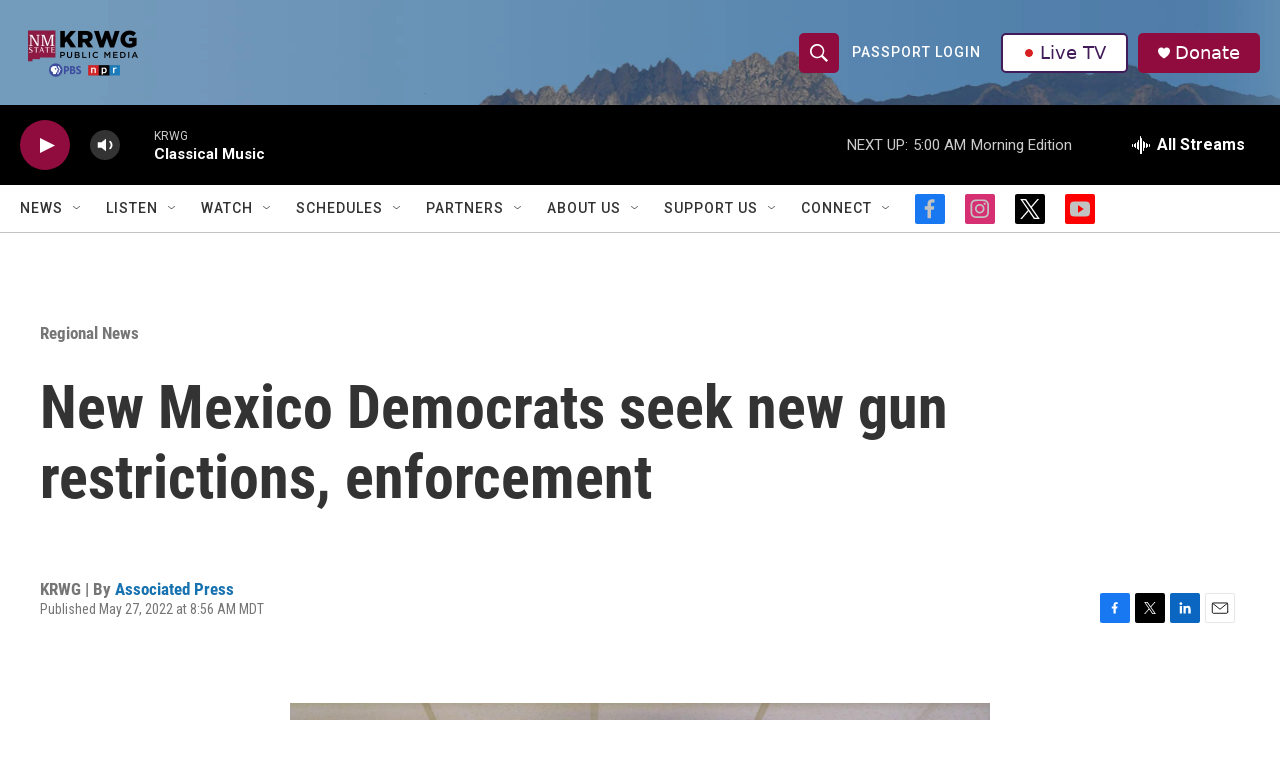

--- FILE ---
content_type: text/html; charset=utf-8
request_url: https://www.google.com/recaptcha/api2/aframe
body_size: -88
content:
<!DOCTYPE HTML><html><head><meta http-equiv="content-type" content="text/html; charset=UTF-8"></head><body><script nonce="mFAgEpu4ru1SE0vWb8miRg">/** Anti-fraud and anti-abuse applications only. See google.com/recaptcha */ try{var clients={'sodar':'https://pagead2.googlesyndication.com/pagead/sodar?'};window.addEventListener("message",function(a){try{if(a.source===window.parent){var b=JSON.parse(a.data);var c=clients[b['id']];if(c){var d=document.createElement('img');d.src=c+b['params']+'&rc='+(localStorage.getItem("rc::a")?sessionStorage.getItem("rc::b"):"");window.document.body.appendChild(d);sessionStorage.setItem("rc::e",parseInt(sessionStorage.getItem("rc::e")||0)+1);localStorage.setItem("rc::h",'1768467449365');}}}catch(b){}});window.parent.postMessage("_grecaptcha_ready", "*");}catch(b){}</script></body></html>